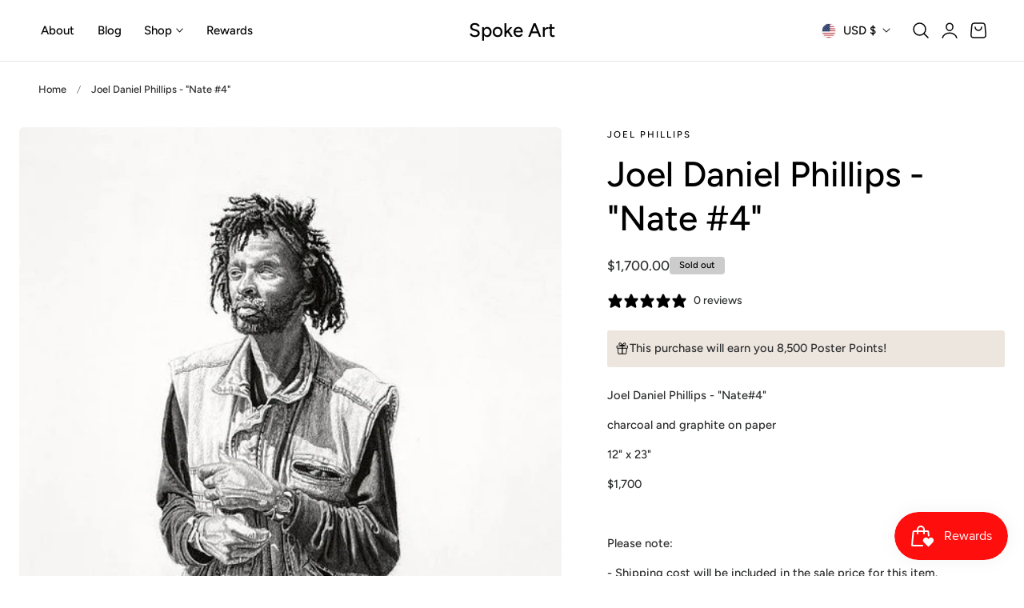

--- FILE ---
content_type: image/svg+xml
request_url: https://cdn.shopify.com/static/images/flags/dz.svg?crop=center&height=20&width=20
body_size: -801
content:
<svg xmlns="http://www.w3.org/2000/svg" viewBox="0 0 640 480" version="1"><path fill="#fff" d="M320 0h320v480H320z"/><path fill="#006233" d="M0 0h320v480H0z"/><path d="M424 180a120 120 0 1 0 0 120 96 96 0 1 1 0-120m4 60l-108-35.2 67.2 92V183.2l-67.2 92z" fill="#d21034"/></svg>